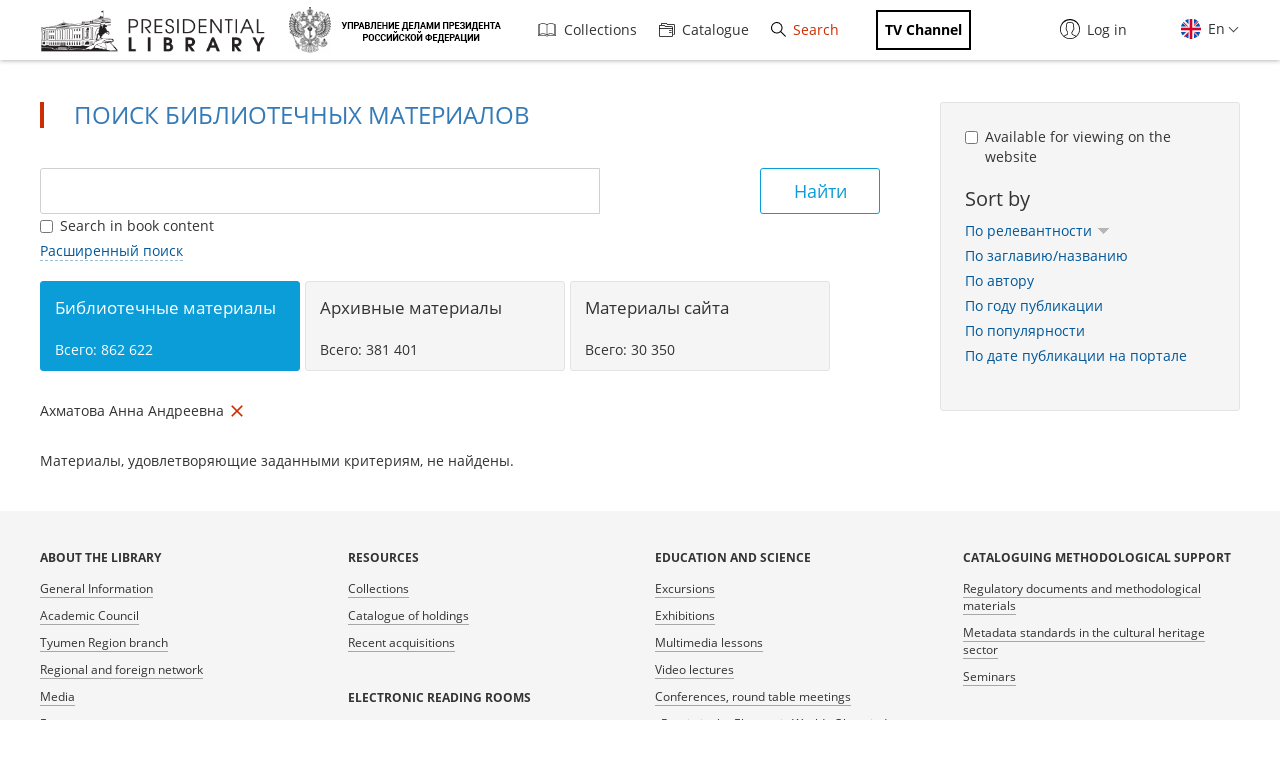

--- FILE ---
content_type: text/html; charset=utf-8
request_url: https://www.prlib.ru/en/search?f%5B0%5D=field_book_author%3A182891
body_size: 12635
content:
<!DOCTYPE html>
<html lang="en">
<head>
    <meta http-equiv="X-UA-Compatible" content="IE=edge">
    <meta name="viewport" content="width=device-width, initial-scale=1.0, maximum-scale=1.0, user-scalable=no" />
  <meta http-equiv="Content-Type" content="text/html; charset=utf-8" />
<link rel="shortcut icon" href="https://www.prlib.ru/sites/default/files/favicon_0.ico" type="image/vnd.microsoft.icon" />
<link rel="apple-touch-icon" href="/apple-touch-icon.png" sizes="180x180" />
<link rel="manifest" href="/site.webmanifest" />
<meta name="msapplication-TileColor" content="#da532c" />
<link rel="mask-icon" href="/safari-pinned-tab.svg" color="#5bbad5" />
<link rel="icon" type="image/png" sizes="32x32" href="/favicon-32x32.png" />
<link rel="icon" type="image/png" sizes="16x16" href="/favicon-16x16.png" />
<meta name="theme-color" content="#ffffff" />
<meta name="Copyright" content="https://www.grcc.ru" />
<link rel="canonical" href="https://www.prlib.ru/en/search" />
<link rel="shortlink" href="https://www.prlib.ru/en/search" />
<meta property="og:site_name" content="Presidential Library" />
<meta property="og:type" content="article" />
<meta property="og:url" content="https://www.prlib.ru/en/search" />
<meta property="og:title" content="Поиск библиотечных материалов" />
  <title>Поиск библиотечных материалов | Presidential Library</title>
  <link type="text/css" rel="stylesheet" href="https://www.prlib.ru/sites/default/files/css/css_lQaZfjVpwP_oGNqdtWCSpJT1EMqXdMiU84ekLLxQnc4.css" media="all" />
<link type="text/css" rel="stylesheet" href="https://www.prlib.ru/sites/default/files/css/css_DHcXHPYBSjIVaCQZEG4ZlpLkvslnFlBCnQUCzlbRBio.css" media="all" />
<link type="text/css" rel="stylesheet" href="https://www.prlib.ru/sites/default/files/css/css_hllV9uT6817V_V4sdngowF_1frCwzA_KM0Akeb5Akmo.css" media="all" />
<link type="text/css" rel="stylesheet" href="https://www.prlib.ru/sites/default/files/css/css_jZW0LpFRiY9RaeHJsQ99PmrHm2fiqqnToDE7E1clvls.css" media="all" />
<link type="text/css" rel="stylesheet" href="https://www.prlib.ru/sites/default/files/css/css_cQl9_yxq-c3jy7Wdnef6dRQsT_xS-tRxSxq4_kSJefM.css" media="all" />
  <script src="https://www.prlib.ru/sites/all/libraries/modernizr/modernizr-custom.js?t5cy3o"></script>
<script src="https://www.prlib.ru/sites/all/modules/contrib/jquery_update/replace/jquery/2.1/jquery.min.js?v=2.1.4"></script>
<script src="https://www.prlib.ru/misc/jquery.once.js?v=1.2"></script>
<script src="https://www.prlib.ru/misc/drupal.js?t5cy3o"></script>
<script src="https://www.prlib.ru/sites/all/modules/contrib/jquery_update/replace/ui/ui/minified/jquery.ui.core.min.js?v=1.10.2"></script>
<script src="https://www.prlib.ru/sites/all/modules/contrib/jquery_update/replace/ui/external/jquery.cookie.js?v=67fb34f6a866c40d0570"></script>
<script src="https://www.prlib.ru/sites/all/modules/contrib/jquery_update/replace/jquery.form/4/jquery.form.min.js?v=4.2.1"></script>
<script src="https://www.prlib.ru/sites/all/libraries/history.js/scripts/bundled/html4%2Bhtml5/jquery.history.js?t5cy3o"></script>
<script src="https://www.prlib.ru/misc/ajax.js?v=7.58"></script>
<script src="https://www.prlib.ru/sites/all/modules/contrib/jquery_update/js/jquery_update.js?v=0.0.1"></script>
<script src="https://www.prlib.ru/sites/all/modules/contrib/admin_menu/admin_devel/admin_devel.js?t5cy3o"></script>
<script src="https://www.prlib.ru/sites/all/modules/contrib/webform_steps/webform_steps.js?t5cy3o"></script>
<script src="https://www.prlib.ru/sites/all/modules/contrib/extlink/extlink.js?t5cy3o"></script>
<script src="https://www.prlib.ru/sites/all/libraries/colorbox/jquery.colorbox-min.js?t5cy3o"></script>
<script src="https://www.prlib.ru/sites/all/modules/contrib/colorbox/js/colorbox.js?t5cy3o"></script>
<script src="https://www.prlib.ru/sites/all/modules/contrib/colorbox/styles/default/colorbox_style.js?t5cy3o"></script>
<script src="https://www.prlib.ru/sites/all/themes/bootstrap/js/misc/_progress.js?v=7.58"></script>
<script src="https://www.prlib.ru/sites/all/modules/global/global_global/js/global_confirm.js?t5cy3o"></script>
<script src="https://www.prlib.ru/sites/all/modules/global/global_global/js/global_load_ajax.js?t5cy3o"></script>
<script src="https://www.prlib.ru/sites/all/modules/global/global_global/js/global_disable_ajax_error_alert.js?t5cy3o"></script>
<script src="https://www.prlib.ru/sites/all/modules/contrib/ctools/js/modal.js?t5cy3o"></script>
<script src="https://www.prlib.ru/sites/all/modules/contrib/modal_forms/js/modal_forms_popup.js?t5cy3o"></script>
<script src="https://www.prlib.ru/sites/all/modules/global/global_modal/js/override_modal_forms.js?t5cy3o"></script>
<script src="https://www.prlib.ru/sites/all/modules/global/global_modal/js/fix_close_modal.js?t5cy3o"></script>
<script src="https://www.prlib.ru/sites/all/modules/contrib/video/js/video.js?t5cy3o"></script>
<script src="https://www.prlib.ru/sites/all/libraries/jcarousel/dist/jquery.jcarousel.min.js?t5cy3o"></script>
<script src="https://www.prlib.ru/sites/all/libraries/handlebars/handlebars.js?t5cy3o"></script>
<script src="https://www.prlib.ru/sites/all/libraries/jquery-typeahead/dist/jquery.typeahead.min.js?t5cy3o"></script>
<script src="https://www.prlib.ru/sites/all/libraries/hoverintent/jquery.hoverIntent.js?t5cy3o"></script>
<script src="https://www.prlib.ru/sites/all/themes/prlib3/js/paginator.js?t5cy3o"></script>
<script src="https://www.prlib.ru/sites/all/modules/custom/prlib_search/js/jqb.js?t5cy3o"></script>
<script src="https://www.prlib.ru/sites/all/modules/custom/prlib_search/js/saved_query.js?t5cy3o"></script>
<script src="https://www.prlib.ru/sites/all/libraries/moment/moment-with-locales.js?t5cy3o"></script>
<script src="https://www.prlib.ru/sites/all/libraries/dot/doT.min.js?t5cy3o"></script>
<script src="https://www.prlib.ru/sites/all/libraries/extendext/jQuery.extendext.min.js?t5cy3o"></script>
<script src="https://www.prlib.ru/sites/all/libraries/query-builder/dist/js/query-builder.js?t5cy3o"></script>
<script src="https://www.prlib.ru/sites/all/libraries/query-builder/dist/i18n/query-builder.ru.js?t5cy3o"></script>
<script src="https://www.prlib.ru/sites/all/libraries/interact.js/interact.min.js?t5cy3o"></script>
<script src="https://www.prlib.ru/sites/all/libraries/uri/src/URI.min.js?t5cy3o"></script>
<script src="https://www.prlib.ru/sites/all/modules/contrib/antibot/js/antibot.js?t5cy3o"></script>
<script src="https://www.prlib.ru/sites/all/libraries/selectize/dist/js/standalone/selectize.min.js?t5cy3o"></script>
<script src="https://www.prlib.ru/sites/all/modules/custom/prlib_sug/js/sug.js?t5cy3o"></script>
<script src="https://www.prlib.ru/sites/all/modules/contrib/piwik/piwik.js?t5cy3o"></script>
<script src="https://www.prlib.ru/sites/all/modules/custom/prlib_search/js/search.js?t5cy3o"></script>
<script src="https://www.prlib.ru/sites/all/modules/custom/prlib_search/js/open-content-autosubmit.js?t5cy3o"></script>
<script src="https://www.prlib.ru/sites/all/modules/contrib/hybridauth/js/hybridauth.modal.js?t5cy3o"></script>
<script src="https://www.prlib.ru/sites/all/modules/custom/prlib_core/js/form.js?t5cy3o"></script>
<script src="https://www.prlib.ru/sites/all/modules/contrib/hybridauth/js/hybridauth.onclick.js?t5cy3o"></script>
<script src="https://www.prlib.ru/sites/all/modules/custom/prlib_account/plugins/content_types/prlib_login/js/prlib_login.js?t5cy3o"></script>
<script src="https://www.prlib.ru/sites/all/modules/contrib/ajax_facets/misc/ajax_facets.js?t5cy3o"></script>
<script src="https://www.prlib.ru/sites/all/modules/contrib/facetapi/facetapi.js?t5cy3o"></script>
<script src="https://www.prlib.ru/sites/all/themes/prlib3/bootstrap/js/affix.js?t5cy3o"></script>
<script src="https://www.prlib.ru/sites/all/themes/prlib3/bootstrap/js/alert.js?t5cy3o"></script>
<script src="https://www.prlib.ru/sites/all/themes/prlib3/bootstrap/js/button.js?t5cy3o"></script>
<script src="https://www.prlib.ru/sites/all/themes/prlib3/bootstrap/js/carousel.js?t5cy3o"></script>
<script src="https://www.prlib.ru/sites/all/themes/prlib3/bootstrap/js/collapse.js?t5cy3o"></script>
<script src="https://www.prlib.ru/sites/all/themes/prlib3/bootstrap/js/dropdown.js?t5cy3o"></script>
<script src="https://www.prlib.ru/sites/all/themes/prlib3/bootstrap/js/modal.js?t5cy3o"></script>
<script src="https://www.prlib.ru/sites/all/themes/prlib3/bootstrap/js/tooltip.js?t5cy3o"></script>
<script src="https://www.prlib.ru/sites/all/themes/prlib3/bootstrap/js/popover.js?t5cy3o"></script>
<script src="https://www.prlib.ru/sites/all/themes/prlib3/bootstrap/js/scrollspy.js?t5cy3o"></script>
<script src="https://www.prlib.ru/sites/all/themes/prlib3/bootstrap/js/tab.js?t5cy3o"></script>
<script src="https://www.prlib.ru/sites/all/themes/prlib3/bootstrap/js/transition.js?t5cy3o"></script>
<script src="https://www.prlib.ru/sites/all/themes/prlib3/js/jquery.columnizer.min.js?t5cy3o"></script>
<script src="https://www.prlib.ru/sites/all/themes/prlib3/js/init.js?t5cy3o"></script>
<script src="https://www.prlib.ru/sites/all/themes/prlib3/js/mobile.js?t5cy3o"></script>
<script src="https://www.prlib.ru/sites/all/themes/prlib3/js/greedyNav.js?t5cy3o"></script>
<script src="https://www.prlib.ru/sites/all/themes/bootstrap/js/modules/ctools/js/modal.js?t5cy3o"></script>
<script src="https://www.prlib.ru/sites/all/themes/bootstrap/js/misc/ajax.js?t5cy3o"></script>
<script>jQuery.extend(Drupal.settings, {"basePath":"\/","pathPrefix":"en\/","ajaxPageState":{"theme":"prlib3","theme_token":"By9_QAbPVM6n0R64_7g5iZr0ZBVeP7O0rq7Zh7HuClE","jquery_version":"2.1","js":{"0":1,"sites\/all\/themes\/bootstrap\/js\/bootstrap.js":1,"sites\/all\/libraries\/modernizr\/modernizr-custom.js":1,"sites\/all\/modules\/contrib\/jquery_update\/replace\/jquery\/2.1\/jquery.min.js":1,"misc\/jquery.once.js":1,"misc\/drupal.js":1,"sites\/all\/modules\/contrib\/jquery_update\/replace\/ui\/ui\/minified\/jquery.ui.core.min.js":1,"sites\/all\/modules\/contrib\/jquery_update\/replace\/ui\/external\/jquery.cookie.js":1,"sites\/all\/modules\/contrib\/jquery_update\/replace\/jquery.form\/4\/jquery.form.min.js":1,"sites\/all\/libraries\/history.js\/scripts\/bundled\/html4+html5\/jquery.history.js":1,"misc\/ajax.js":1,"sites\/all\/modules\/contrib\/jquery_update\/js\/jquery_update.js":1,"sites\/all\/modules\/contrib\/admin_menu\/admin_devel\/admin_devel.js":1,"sites\/all\/modules\/contrib\/webform_steps\/webform_steps.js":1,"sites\/all\/modules\/contrib\/extlink\/extlink.js":1,"sites\/all\/libraries\/colorbox\/jquery.colorbox-min.js":1,"sites\/all\/modules\/contrib\/colorbox\/js\/colorbox.js":1,"sites\/all\/modules\/contrib\/colorbox\/styles\/default\/colorbox_style.js":1,"sites\/all\/themes\/bootstrap\/js\/misc\/_progress.js":1,"sites\/all\/modules\/global\/global_global\/js\/global_confirm.js":1,"sites\/all\/modules\/global\/global_global\/js\/global_load_ajax.js":1,"sites\/all\/modules\/global\/global_global\/js\/global_disable_ajax_error_alert.js":1,"sites\/all\/modules\/contrib\/ctools\/js\/modal.js":1,"sites\/all\/modules\/contrib\/modal_forms\/js\/modal_forms_popup.js":1,"sites\/all\/modules\/global\/global_modal\/js\/override_modal_forms.js":1,"sites\/all\/modules\/global\/global_modal\/js\/fix_close_modal.js":1,"sites\/all\/modules\/contrib\/video\/js\/video.js":1,"sites\/all\/libraries\/jcarousel\/dist\/jquery.jcarousel.min.js":1,"sites\/all\/libraries\/handlebars\/handlebars.js":1,"sites\/all\/libraries\/jquery-typeahead\/dist\/jquery.typeahead.min.js":1,"sites\/all\/libraries\/hoverintent\/jquery.hoverIntent.js":1,"sites\/all\/themes\/prlib3\/js\/paginator.js":1,"sites\/all\/modules\/custom\/prlib_search\/js\/jqb.js":1,"sites\/all\/modules\/custom\/prlib_search\/js\/saved_query.js":1,"sites\/all\/libraries\/moment\/moment-with-locales.js":1,"sites\/all\/libraries\/dot\/doT.min.js":1,"sites\/all\/libraries\/extendext\/jQuery.extendext.min.js":1,"sites\/all\/libraries\/query-builder\/dist\/js\/query-builder.js":1,"sites\/all\/libraries\/query-builder\/dist\/i18n\/query-builder.ru.js":1,"sites\/all\/libraries\/interact.js\/interact.min.js":1,"sites\/all\/libraries\/uri\/src\/URI.min.js":1,"sites\/all\/modules\/contrib\/antibot\/js\/antibot.js":1,"sites\/all\/libraries\/selectize\/dist\/js\/standalone\/selectize.min.js":1,"sites\/all\/modules\/custom\/prlib_sug\/js\/sug.js":1,"sites\/all\/modules\/contrib\/piwik\/piwik.js":1,"sites\/all\/modules\/custom\/prlib_search\/js\/search.js":1,"sites\/all\/modules\/custom\/prlib_search\/js\/open-content-autosubmit.js":1,"sites\/all\/modules\/contrib\/hybridauth\/js\/hybridauth.modal.js":1,"sites\/all\/modules\/custom\/prlib_core\/js\/form.js":1,"sites\/all\/modules\/contrib\/hybridauth\/js\/hybridauth.onclick.js":1,"sites\/all\/modules\/custom\/prlib_account\/plugins\/content_types\/prlib_login\/js\/prlib_login.js":1,"sites\/all\/modules\/contrib\/ajax_facets\/misc\/ajax_facets.js":1,"sites\/all\/modules\/contrib\/facetapi\/facetapi.js":1,"sites\/all\/themes\/prlib3\/bootstrap\/js\/affix.js":1,"sites\/all\/themes\/prlib3\/bootstrap\/js\/alert.js":1,"sites\/all\/themes\/prlib3\/bootstrap\/js\/button.js":1,"sites\/all\/themes\/prlib3\/bootstrap\/js\/carousel.js":1,"sites\/all\/themes\/prlib3\/bootstrap\/js\/collapse.js":1,"sites\/all\/themes\/prlib3\/bootstrap\/js\/dropdown.js":1,"sites\/all\/themes\/prlib3\/bootstrap\/js\/modal.js":1,"sites\/all\/themes\/prlib3\/bootstrap\/js\/tooltip.js":1,"sites\/all\/themes\/prlib3\/bootstrap\/js\/popover.js":1,"sites\/all\/themes\/prlib3\/bootstrap\/js\/scrollspy.js":1,"sites\/all\/themes\/prlib3\/bootstrap\/js\/tab.js":1,"sites\/all\/themes\/prlib3\/bootstrap\/js\/transition.js":1,"sites\/all\/themes\/prlib3\/js\/jquery.columnizer.min.js":1,"sites\/all\/themes\/prlib3\/js\/init.js":1,"sites\/all\/themes\/prlib3\/js\/mobile.js":1,"sites\/all\/themes\/prlib3\/js\/greedyNav.js":1,"sites\/all\/themes\/bootstrap\/js\/modules\/ctools\/js\/modal.js":1,"sites\/all\/themes\/bootstrap\/js\/misc\/ajax.js":1},"css":{"modules\/system\/system.base.css":1,"misc\/ui\/jquery.ui.core.css":1,"misc\/ui\/jquery.ui.theme.css":1,"sites\/all\/modules\/contrib\/cache_consistent\/css\/cache_consistent.css":1,"sites\/all\/modules\/contrib\/counter\/counter.css":1,"sites\/all\/modules\/contrib\/date\/date_api\/date.css":1,"sites\/all\/modules\/contrib\/date\/date_popup\/themes\/datepicker.1.7.css":1,"modules\/field\/theme\/field.css":1,"sites\/all\/modules\/contrib\/field_hidden\/field_hidden.css":1,"sites\/all\/modules\/contrib\/geofield_ymap\/geofield_ymap.css":1,"modules\/node\/node.css":1,"sites\/all\/modules\/contrib\/office_hours\/office_hours.css":1,"sites\/all\/modules\/contrib\/relation_add\/relation_add.css":1,"sites\/all\/modules\/contrib\/visually_impaired_module\/css\/visually_impaired_module.css":1,"sites\/all\/modules\/contrib\/extlink\/extlink.css":1,"sites\/all\/modules\/contrib\/views\/css\/views.css":1,"sites\/all\/modules\/custom\/prlib_bookmarks\/css\/bookmarks.css":1,"sites\/all\/modules\/contrib\/colorbox\/styles\/default\/colorbox_style.css":1,"sites\/all\/modules\/contrib\/ctools\/css\/ctools.css":1,"sites\/all\/modules\/global\/global_global\/css\/hint.css":1,"sites\/all\/modules\/contrib\/ctools\/css\/modal.css":1,"sites\/all\/modules\/contrib\/modal_forms\/css\/modal_forms_popup.css":1,"sites\/all\/modules\/global\/global_modal\/css\/override_modal_forms_style.css":1,"sites\/all\/modules\/contrib\/panels\/css\/panels.css":1,"sites\/all\/modules\/contrib\/video\/css\/video.css":1,"sites\/all\/themes\/prlib3\/layouts\/prlib3_content_onecol\/prlib3_content_onecol.css":1,"sites\/all\/modules\/custom\/prlib_conference\/css\/prlib_conference.css":1,"sites\/all\/modules\/custom\/prlib_search\/css\/saved_query.css":1,"sites\/all\/modules\/custom\/prlib_search\/css\/extended.css":1,"sites\/all\/libraries\/selectize\/dist\/css\/selectize.default.css":1,"sites\/all\/modules\/custom\/prlib_reading_room\/css\/prlib_reading_room.css":1,"sites\/all\/themes\/prlib3\/layouts\/prlib3_search\/prlib3_search.css":1,"modules\/locale\/locale.css":1,"sites\/all\/libraries\/selectize\/dist\/css\/selectize.bootstrap3.css":1,"sites\/all\/modules\/contrib\/hybridauth\/css\/hybridauth.css":1,"sites\/all\/modules\/contrib\/hybridauth\/css\/hybridauth.modal.css":1,"sites\/all\/modules\/contrib\/hybridauth\/plugins\/icon_pack\/hybridauth_16\/hybridauth_16.css":1,"sites\/all\/modules\/custom\/prlib_account\/plugins\/content_types\/prlib_login\/css\/prlib_login.css":1,"sites\/all\/modules\/contrib\/facetapi\/facetapi.css":1,"sites\/all\/modules\/contrib\/ajax_facets\/misc\/ajax_facets.css":1,"sites\/all\/libraries\/fontawesome\/css\/font-awesome.css":1,"sites\/all\/themes\/prlib3\/js\/revolution\/css\/settings.css":1,"sites\/all\/themes\/prlib3\/js\/revolution\/css\/layers.css":1,"sites\/all\/themes\/prlib3\/js\/revolution\/css\/navigation.css":1,"sites\/all\/themes\/prlib3\/css\/style.css":1,"sites\/all\/themes\/prlib3\/css\/fix.css":1,"sites\/all\/themes\/prlib3\/css\/adaptive.css":1,"sites\/all\/themes\/prlib3\/css\/custom.css":1}},"colorbox":{"opacity":"0.85","current":"{current} of {total}","previous":"\u00ab Prev","next":"Next \u00bb","close":"Close","maxWidth":"98%","maxHeight":"98%","fixed":true,"mobiledetect":true,"mobiledevicewidth":"480px"},"CToolsModal":{"loadingText":"Loading...","closeText":"Close Window","closeImage":"\u003Cimg src=\u0022https:\/\/www.prlib.ru\/sites\/all\/modules\/contrib\/ctools\/images\/icon-close-window.png\u0022 alt=\u0022Close window\u0022 title=\u0022Close window\u0022 \/\u003E","throbber":"\u003Cimg src=\u0022https:\/\/www.prlib.ru\/sites\/all\/modules\/contrib\/ctools\/images\/throbber.gif\u0022 alt=\u0022Loading\u0022 title=\u0022Loading...\u0022 \/\u003E"},"modal-popup-small":{"modalSize":{"type":"fixed","width":300,"height":300},"modalOptions":{"opacity":0.85,"background":"#000"},"animation":"fadeIn","modalTheme":"ModalFormsPopup","throbber":"\u003Cimg src=\u0022https:\/\/www.prlib.ru\/sites\/all\/modules\/contrib\/modal_forms\/images\/loading_animation.gif\u0022 alt=\u0022Loading...\u0022 title=\u0022Loading\u0022 \/\u003E","closeText":"Close"},"modal-popup-medium":{"modalSize":{"type":"fixed","width":550,"height":450},"modalOptions":{"opacity":0.85,"background":"#000"},"animation":"fadeIn","modalTheme":"ModalFormsPopup","throbber":"\u003Cimg src=\u0022https:\/\/www.prlib.ru\/sites\/all\/modules\/contrib\/modal_forms\/images\/loading_animation.gif\u0022 alt=\u0022Loading...\u0022 title=\u0022Loading\u0022 \/\u003E","closeText":"Close"},"modal-popup-large":{"modalSize":{"type":"scale","width":0.8,"height":0.8},"modalOptions":{"opacity":0.85,"background":"#000"},"animation":"fadeIn","modalTheme":"ModalFormsPopup","throbber":"\u003Cimg src=\u0022https:\/\/www.prlib.ru\/sites\/all\/modules\/contrib\/modal_forms\/images\/loading_animation.gif\u0022 alt=\u0022Loading...\u0022 title=\u0022Loading\u0022 \/\u003E","closeText":"Close"},"antibot":{"forms":{"views-exposed-form-search-panel-pane-1":{"action":"\/en\/search","key":"153e77890b2f6e71c651c76cce9bb9f6"}}},"urlIsAjaxTrusted":{"\/en\/search":true,"\/en\/search?f%5B0%5D=field_book_author%3A182891":true},"facetapi":{"view_args":{"search:panel_pane_1":[]},"exposed_input":{"search:panel_pane_1":{"key":"","f[0]":"field_book_author:182891","type":"","query":"","content":0,"antibot_key":""}},"view_path":{"search:panel_pane_1":"search"},"view_dom_id":{"search:panel_pane_1":"319869385062e8255b7932da133521e8"},"defaultQuery":["field_book_author:182891"],"searchUrl":"\/en\/search","index_id":"book","views":[{"view_name":"search","view_display_id":"panel_pane_1"}],"facet_field":"field_book_author","applyPath":"\/en\/search?f%5B0%5D=field_book_author%3A182891","isHistoryJsExists":true,"facets":[{"limit":"0","id":"facetapi-facet-search-apibook-block-field-book-author","searcher":"search_api@book","realmName":"block","facetName":"field_book_author","queryType":null,"widget":"facetapi_ajax_checkboxes","showMoreText":"\u041f\u043e\u043a\u0430\u0437\u0430\u0442\u044c \u0431\u043e\u043b\u044c\u0448\u0435","showFewerText":"\u041f\u043e\u043a\u0430\u0437\u0430\u0442\u044c \u043c\u0435\u043d\u044c\u0448\u0435","makeCheckboxes":1,"haveActiveSelection":true,"activeItems":["field_book_author:\u0410\u0445\u043c\u0430\u0442\u043e\u0432\u0430 \u0410\u043d\u043d\u0430 \u0410\u043d\u0434\u0440\u0435\u0435\u0432\u043d\u0430"],"resetPath":"\/en\/search","limit_active_items":0}]},"better_exposed_filters":{"views":{"search":{"displays":{"panel_pane_1":{"filters":{"key":{"required":false}}}}}}},"jqb":{"filters":[{"id":"sf_au_en","label":"\u0410\u0432\u0442\u043e\u0440","type":"string","operators":["equal","not_equal","is_empty","is_not_empty","contains","not_contains"],"prlib_data":{"code":"au","autocomplete":true},"input":"text"},{"id":"sf_bl_na","label":"\u0412\u0438\u0434 \u043c\u0430\u0442\u0435\u0440\u0438\u0430\u043b\u0430","type":"string","operators":["equal","not_equal","is_empty","is_not_empty"],"prlib_data":{"code":"bl","autocomplete":false},"input":"select","values":["\u0410\u0443\u0434\u0438\u043e","\u0412\u0438\u0434\u0435\u043e","\u0418\u0437\u043e\u0431\u0440\u0430\u0436\u0435\u043d\u0438\u0435, \u0444\u043e\u0442\u043e\u0433\u0440\u0430\u0444\u0438\u0438 \u0438 \u0442.\u043f.","\u041a\u0430\u0440\u0442\u044b","\u041d\u043e\u0442\u044b","\u0420\u0443\u043a\u043e\u043f\u0438\u0441\u0438","\u0422\u0435\u043a\u0441\u0442\u043e\u0432\u044b\u0435 \u043c\u0430\u0442\u0435\u0440\u0438\u0430\u043b\u044b"]},{"id":"sf_ft","label":"\u0412\u0441\u0435 \u043f\u043e\u043b\u044f","type":"string","operators":["equal","not_equal","is_empty","is_not_empty","contains","not_contains"],"prlib_data":{"code":"ft","autocomplete":false},"input":"text"},{"id":"sf_fcd_na","label":"\u0412\u0438\u0434 \u0444\u043e\u043d\u0434\u0430","type":"string","operators":["in","not_in","is_empty","is_not_empty"],"prlib_data":{"code":"fcd","autocomplete":false},"input":"checkbox","values":["\u0424\u043e\u043d\u0434\u044b \u043e\u0440\u0433\u0430\u043d\u0438\u0437\u0430\u0446\u0438\u0439","\u041b\u0438\u0447\u043d\u044b\u0435 \u0444\u043e\u043d\u0434\u044b","\u0424\u043e\u043d\u0434\u044b \u0441\u0435\u043c\u0435\u0439 \u0438 \u0440\u043e\u0434\u043e\u0432"]},{"id":"sf_hl","label":"\u0412\u043b\u0430\u0434\u0435\u043b\u0435\u0446","type":"string","operators":["equal","not_equal","is_empty","is_not_empty","contains","not_contains"],"prlib_data":{"code":"hl","autocomplete":true},"input":"text"},{"id":"sf_py_na","label":"\u0413\u043e\u0434 \u043f\u0443\u0431\u043b\u0438\u043a\u0430\u0446\u0438\u0438","type":"integer","operators":["equal","not_equal","less","less_or_equal","greater","greater_or_equal","between","not_between","is_empty","is_not_empty"],"prlib_data":{"code":"py","autocomplete":false},"input":"text"},{"id":"sf_ti","label":"\u0417\u0430\u0433\u043b\u0430\u0432\u0438\u0435 \/ \u043d\u0430\u0437\u0432\u0430\u043d\u0438\u0435","type":"string","operators":["equal","not_equal","is_empty","is_not_empty","contains","not_contains"],"prlib_data":{"code":"ti","autocomplete":true},"input":"text"},{"id":"sf_pu","label":"\u0418\u0437\u0434\u0430\u0442\u0435\u043b\u044c\u0441\u0442\u0432\u043e","type":"string","operators":["equal","not_equal","is_empty","is_not_empty","contains","not_contains"],"prlib_data":{"code":"pu","autocomplete":true},"input":"text"},{"id":"sf_bb_ng","label":"\u0418\u043d\u0434\u0435\u043a\u0441 \u0411\u0411\u041a","type":"string","operators":["equal","not_equal","is_empty","is_not_empty","contains","not_contains"],"prlib_data":{"code":"bb","autocomplete":true},"input":"text"},{"id":"sf_sr","label":"\u0418\u0441\u0442\u043e\u0447\u043d\u0438\u043a \u0437\u0430\u043f\u0438\u0441\u0438","type":"string","operators":["equal","not_equal","is_empty","is_not_empty","contains","not_contains"],"prlib_data":{"code":"sr","autocomplete":true},"input":"text"},{"id":"sf_sp_en","label":"\u041a\u043e\u0434 \u0441\u043f\u0435\u0446\u0438\u0430\u043b\u044c\u043d\u043e\u0441\u0442\u0438","type":"string","operators":["equal","not_equal","is_empty","is_not_empty","contains","not_contains"],"prlib_data":{"code":"sp","autocomplete":true},"input":"text"},{"id":"sf_cl","label":"\u041a\u043e\u043b\u043b\u0435\u043a\u0446\u0438\u044f","type":"string","operators":["equal","not_equal","is_empty","is_not_empty","contains","not_contains"],"prlib_data":{"code":"cl","autocomplete":true},"input":"text"},{"id":"sf_rd_na","label":"\u041a\u0440\u0430\u0439\u043d\u0438\u0435 \u0434\u0430\u0442\u044b","type":"integer","operators":["equal","not_equal","less","less_or_equal","greater","greater_or_equal","between","not_between","is_empty","is_not_empty"],"prlib_data":{"code":"rd","autocomplete":false},"input":"text"},{"id":"sf_pp","label":"\u041c\u0435\u0441\u0442\u043e \u0438\u0437\u0434\u0430\u043d\u0438\u044f","type":"string","operators":["equal","not_equal","is_empty","is_not_empty","contains","not_contains"],"prlib_data":{"code":"pp","autocomplete":true},"input":"text"},{"id":"sf_pf","label":"\u041c\u0435\u0441\u0442\u043e \u0445\u0440\u0430\u043d\u0435\u043d\u0438\u044f \u043e\u0440\u0438\u0433\u0438\u043d\u0430\u043b\u0430","type":"string","operators":["equal","not_equal","is_empty","is_not_empty","contains","not_contains"],"prlib_data":{"code":"pf","autocomplete":true},"input":"text"},{"id":"sf_ca","label":"\u041e\u0440\u0433\u0430\u043d\u0438\u0437\u0430\u0446\u0438\u044f","type":"string","operators":["equal","not_equal","is_empty","is_not_empty","contains","not_contains"],"prlib_data":{"code":"ca","autocomplete":true},"input":"text"},{"id":"sf_ps_na","label":"\u041f\u0435\u0440\u0441\u043e\u043d\u0430\u043b\u0438\u044f (\u043b\u0438\u0446\u043e, \u043e\u0440\u0433\u0430\u043d\u0438\u0437\u0430\u0446\u0438\u044f)","type":"string","operators":["equal","not_equal","is_empty","is_not_empty","contains","not_contains"],"prlib_data":{"code":"ps","autocomplete":false},"input":"text"},{"id":"sf_sh","label":"\u041f\u0440\u0435\u0434\u043c\u0435\u0442 \/ \u0442\u0435\u043c\u0430","type":"string","operators":["equal","not_equal","is_empty","is_not_empty","contains","not_contains"],"prlib_data":{"code":"sh","autocomplete":true},"input":"text"},{"id":"sf_se_en","label":"\u0421\u0435\u0440\u0438\u044f","type":"string","operators":["equal","not_equal","is_empty","is_not_empty","contains","not_contains"],"prlib_data":{"code":"se","autocomplete":true},"input":"text"},{"id":"sf_co_na","label":"\u0421\u0442\u0440\u0430\u043d\u0430","type":"string","operators":["equal","not_equal","is_empty","is_not_empty"],"prlib_data":{"code":"co","autocomplete":false},"input":"select","values":["\u0410\u0432\u0441\u0442\u0440\u0438\u044f","\u0410\u0437\u0435\u0440\u0431\u0430\u0439\u0434\u0436\u0430\u043d","\u0410\u0440\u043c\u0435\u043d\u0438\u044f","\u0410\u0444\u0433\u0430\u043d\u0438\u0441\u0442\u0430\u043d","\u0411\u0435\u043b\u043e\u0440\u0443\u0441\u0441\u0438\u044f","\u0411\u043e\u043b\u0433\u0430\u0440\u0438\u044f","\u0412\u0435\u043b\u0438\u043a\u043e\u0431\u0440\u0438\u0442\u0430\u043d\u0438\u044f","\u0412\u0435\u043d\u0433\u0440\u0438\u044f","\u0412\u044c\u0435\u0442\u043d\u0430\u043c","\u0413\u0435\u0440\u043c\u0430\u043d\u0438\u044f","\u0413\u0440\u0435\u0446\u0438\u044f","\u0413\u0440\u0443\u0437\u0438\u044f","\u0414\u0430\u043d\u0438\u044f","\u0418\u0441\u043f\u0430\u043d\u0438\u044f","\u0418\u0442\u0430\u043b\u0438\u044f","\u041a\u041d\u0414\u0420","\u041a\u0430\u0437\u0430\u0445\u0441\u0442\u0430\u043d","\u041a\u0438\u0440\u0433\u0438\u0437\u0438\u044f","\u041a\u0438\u0442\u0430\u0439","\u041a\u0443\u0431\u0430","\u041b\u0430\u0442\u0432\u0438\u044f","\u041b\u0438\u0442\u0432\u0430","\u041c\u0435\u043a\u0441\u0438\u043a\u0430","\u041c\u043e\u043d\u0433\u043e\u043b\u0438\u044f","\u041d\u0438\u0434\u0435\u0440\u043b\u0430\u0434\u044b","\u041f\u043e\u043b\u044c\u0448\u0430","\u0420\u043e\u0441\u0441\u0438\u044f","\u0420\u0443\u043c\u044b\u043d\u0438\u044f","\u0421\u0428\u0410","\u0422\u0430\u0434\u0436\u0438\u043a\u0438\u0441\u0442\u0430\u043d","\u0422\u0443\u0440\u043a\u043c\u0435\u043d\u0438\u044f","\u0422\u0443\u0440\u0446\u0438\u044f","\u0423\u0437\u0431\u0435\u043a\u0438\u0441\u0442\u0430\u043d","\u0423\u043a\u0440\u0430\u0438\u043d\u0430","\u0424\u0438\u043d\u043b\u044f\u043d\u0434\u0438\u044f","\u0424\u0440\u0430\u043d\u0446\u0438\u044f","\u0427\u0435\u0445\u0438\u044f","\u0428\u0432\u0435\u0439\u0446\u0430\u0440\u0438\u044f","\u0428\u0432\u0435\u0446\u0438\u044f","\u042d\u0441\u0442\u043e\u043d\u0438\u044f","\u042e\u0436\u043d\u0430\u044f \u041a\u043e\u0440\u0435\u044f","\u042f\u043f\u043e\u043d\u0438\u044f"]},{"id":"sf_fc","label":"\u0424\u043e\u043d\u0434\u043e\u043e\u0431\u0440\u0430\u0437\u043e\u0432\u0430\u0442\u0435\u043b\u044c","type":"string","operators":["equal","not_equal","is_empty","is_not_empty","contains","not_contains"],"prlib_data":{"code":"fc","autocomplete":true},"input":"text"},{"id":"sf_dn_en","label":"\u0428\u0438\u0444\u0440 \u0445\u0440\u0430\u043d\u0435\u043d\u0438\u044f \/ \u2116 \u0444\u043e\u043d\u0434\u0430, \u043e\u043f\u0438\u0441\u0438, \u0434\u0435\u043b\u0430","type":"string","operators":["equal","not_equal","is_empty","is_not_empty","contains","not_contains"],"prlib_data":{"code":"dn","autocomplete":true},"input":"text"},{"id":"sf_la_na","label":"\u042f\u0437\u044b\u043a","type":"string","operators":["equal","not_equal","is_empty","is_not_empty"],"prlib_data":{"code":"la","autocomplete":false},"input":"select","values":["\u0410\u0431\u0445\u0430\u0437\u0441\u043a\u0438\u0439","\u0410\u0437\u0435\u0440\u0431\u0430\u0439\u0434\u0436\u0430\u043d\u0441\u043a\u0438\u0439","\u0410\u043d\u0433\u043b\u0438\u0439\u0441\u043a\u0438\u0439","\u0410\u0440\u0430\u0431\u0441\u043a\u0438\u0439","\u0410\u0440\u043c\u044f\u043d\u0441\u043a\u0438\u0439","\u0411\u0435\u043b\u043e\u0440\u0443\u0441\u0441\u043a\u0438\u0439","\u0411\u043e\u043b\u0433\u0430\u0440\u0441\u043a\u0438\u0439","\u0411\u0443\u0440\u044f\u0442\u0441\u043a\u0438\u0439","\u0412\u0435\u043d\u0433\u0435\u0440\u0441\u043a\u0438\u0439","\u0412\u044c\u0435\u0442\u043d\u0430\u043c\u0441\u043a\u0438\u0439","\u0413\u0440\u0435\u0447\u0435\u0441\u043a\u0438\u0439","\u0413\u0440\u0443\u0437\u0438\u043d\u0441\u043a\u0438\u0439","\u0414\u0430\u0442\u0441\u043a\u0438\u0439","\u0414\u0440\u0435\u0432\u043d\u0435\u0433\u0440\u0435\u0447\u0435\u0441\u043a\u0438\u0439","\u0415\u0432\u0440\u0435\u0439\u0441\u043a\u043e-\u043f\u0435\u0440\u0441\u0438\u0434\u0441\u043a\u0438\u0439","\u0418\u0432\u0440\u0438\u0442","\u0418\u0434\u0438\u0448","\u0418\u0442\u0430\u043b\u044c\u044f\u043d\u0441\u043a\u0438\u0439","\u041a\u0430\u0437\u0430\u0445\u0441\u043a\u0438\u0439","\u041a\u0430\u043b\u043c\u044b\u0446\u043a\u0438\u0439","\u041a\u0430\u0440\u0435\u043b\u044c\u0441\u043a\u0438\u0439","\u041a\u0430\u0441\u0442\u0438\u043b\u044c\u0441\u043a\u0438\u0439 \u0438\u0441\u043f\u0430\u043d\u0441\u043a\u0438\u0439","\u041a\u0430\u0448\u043c\u0438\u0440\u0438","\u041a\u0438\u0440\u0433\u0438\u0437\u0441\u043a\u0438\u0439","\u041a\u0438\u0442\u0430\u0439\u0441\u043a\u0438\u0439","\u041a\u043e\u043c\u0438","\u041a\u043e\u0440\u0435\u0439\u0441\u043a\u0438\u0439","\u041b\u0430\u0442\u0438\u043d\u0441\u043a\u0438\u0439","\u041b\u0430\u0442\u044b\u0448\u0441\u043a\u0438\u0439","\u041b\u0438\u0442\u043e\u0432\u0441\u043a\u0438\u0439","\u041c\u043e\u043b\u0434\u0430\u0432\u0441\u043a\u0438\u0439","\u041c\u043e\u043d\u0433\u043e\u043b\u044c\u0441\u043a\u0438\u0439","\u041d\u0435 \u043e\u043f\u0440\u0435\u0434\u0435\u043b\u0435\u043d\u043e","\u041d\u0435\u043c\u0435\u0446\u043a\u0438\u0439","\u041d\u0435\u043d\u0435\u0446\u043a\u0438\u0439","\u041d\u0435\u043f\u0430\u043b\u044c\u0441\u043a\u0438\u0439","\u041d\u0435\u0442 \u044f\u0437\u044b\u043a\u043e\u0432\u043e\u0433\u043e \u043c\u0430\u0442\u0435\u0440\u0438\u0430\u043b\u0430","\u041d\u0438\u0434\u0435\u0440\u043b\u0430\u043d\u0434\u0441\u043a\u0438\u0439, \u0441\u0440\u0435\u0434\u043d\u0435\u0432\u0435\u043a\u043e\u0432\u044b\u0439","\u041d\u0438\u0434\u0435\u0440\u043b\u0430\u043d\u0434\u0441\u043a\u0438\u0439; \u0424\u043b\u0430\u043c\u0430\u043d\u0434\u0441\u043a\u0438\u0439","\u041d\u043e\u0440\u0432\u0435\u0436\u0441\u043a\u0438\u0439","\u041f\u0430\u043d\u0434\u0436\u0430\u0431\u0438","\u041f\u0435\u0440\u0441\u0438\u0434\u0441\u043a\u0438\u0439","\u041f\u043e\u043b\u044c\u0441\u043a\u0438\u0439","\u041f\u043e\u0440\u0442\u0443\u0433\u0430\u043b\u044c\u0441\u043a\u0438\u0439","\u041f\u0443\u0448\u0442\u0443","\u0420\u0430\u0437\u043d\u044b\u0445 \u0441\u0435\u043c\u0435\u0439 \u044f\u0437\u044b\u043a\u0438","\u0420\u0443\u043c\u044b\u043d\u0441\u043a\u0438\u0439","\u0420\u0443\u0441\u0441\u043a\u0438\u0439","\u0421\u0435\u0440\u0431\u0441\u043a\u0438\u0439","\u0421\u043b\u0430\u0432\u044f\u043d\u0441\u043a\u0438\u0435","\u0421\u043b\u043e\u0432\u0430\u0446\u043a\u0438\u0439","\u0422\u0430\u0434\u0436\u0438\u043a\u0441\u043a\u0438\u0439","\u0422\u0430\u0442\u0430\u0440\u0441\u043a\u0438\u0439","\u0422\u0443\u0440\u0435\u0446\u043a\u0438\u0439","\u0422\u0443\u0440\u043a\u043c\u0435\u043d\u0441\u043a\u0438\u0439","\u0423\u0437\u0431\u0435\u043a\u0441\u043a\u0438\u0439","\u0423\u043a\u0440\u0430\u0438\u043d\u0441\u043a\u0438\u0439","\u0424\u0438\u043d\u043d\u043e-\u0443\u0433\u043e\u0440\u0441\u0438\u043a\u0435","\u0424\u0438\u043d\u0441\u043a\u0438\u0439","\u0424\u0440\u0430\u043d\u0446\u0443\u0437\u0441\u043a\u0438\u0439","\u0426\u0435\u0440\u043a\u043e\u0432\u043d\u043e\u0441\u043b\u0430\u0432\u044f\u043d\u0441\u043a\u0438\u0439; \u0421\u0442\u0430\u0440\u043e\u0441\u043b\u0430\u0432\u044f\u043d\u0441\u043a\u0438\u0439","\u0427\u0435\u0447\u0435\u043d\u0441\u043a\u0438\u0439","\u0427\u0435\u0448\u0441\u043a\u0438\u0439","\u0427\u0443\u0432\u0430\u0448\u0441\u043a\u0438\u0439","\u0428\u0432\u0435\u0434\u0441\u043a\u0438\u0439","\u0428\u0443\u043c\u0435\u0440\u0441\u043a\u0438\u0439","\u042d\u0441\u043a\u0438\u043c\u043e\u0441\u0441\u043a\u0438\u0439","\u042d\u0441\u043f\u0435\u0440\u0430\u043d\u0442\u043e","\u042d\u0441\u0442\u043e\u043d\u0441\u043a\u0438\u0439","\u042f\u043f\u043e\u043d\u0441\u043a\u0438\u0439"]},{"id":"sf_sb_en","label":"ISBN","type":"string","operators":["equal","not_equal","is_empty","is_not_empty","contains","not_contains"],"prlib_data":{"code":"sb","autocomplete":true},"input":"text"},{"id":"sf_ss_en","label":"ISSN","type":"string","operators":["equal","not_equal","is_empty","is_not_empty","contains","not_contains"],"prlib_data":{"code":"ss","autocomplete":true},"input":"text"}],"select_placeholder":"\u0412\u044b\u0431\u0435\u0440\u0438\u0442\u0435 \u043f\u043e\u043b\u0435","allow_empty":true,"allow_groups":false},"extlink":{"extTarget":0,"extClass":0,"extLabel":"(link is external)","extImgClass":0,"extSubdomains":1,"extExclude":"","extInclude":"","extCssExclude":"","extCssExplicit":"","extAlert":0,"extAlertText":"This link will take you to an external web site.","mailtoClass":0,"mailtoLabel":"(link sends e-mail)"},"piwik":{"trackMailto":1,"trackColorbox":1},"bootstrap":{"anchorsFix":"0","anchorsSmoothScrolling":"0","formHasError":1,"popoverEnabled":0,"popoverOptions":{"animation":1,"html":0,"placement":"right","selector":"","trigger":"click","triggerAutoclose":1,"title":"","content":"","delay":0,"container":"body"},"tooltipEnabled":0,"tooltipOptions":{"animation":1,"html":0,"placement":"auto left","selector":"","trigger":"hover focus","delay":0,"container":"body"}}});</script>
  <!--[if lte IE 9]>
    <script src="/sites/all/themes/prlib3/js/html5shiv.js"></script>
    <script src="/sites/all/themes/prlib3/js/respond.min.js"></script>
    <link type="text/css" rel="stylesheet" href="/sites/all/themes/prlib3/css/ie.css" media="all" />
  <![endif]-->
</head>
<body class="html not-front not-logged-in no-sidebars page-search  layout-search i18n-en" >
    <header id="header">
  <div id="header-1">
        <div class="container">
      <div id="header-1-cols" class="cols">
        <div class="col-1">
          <div class="panel-pane pane-block pane-block-25"  id="pane-logo" >
  
      
  
  <div class="pane-content">
    <div id="site-name" class="logo-block">
  <a class="logo-block__item logo-block__item-logo" href="/en"
    title="Front page">
    <img src="/sites/all/themes/prlib3/img/logo/prlib_logo_en.png"
      title="Управление делами Президента Российской Федерации" alt="Front page"></a>
  <a class="logo-block__item logo-block__item-prlogo" href="https://udprf.ru/" target="_blank">
    <img src="/sites/default/files/u533/logo_upd_bw.png" title="Управление делами Президента Российской Федерации"
      alt="УДП РФ" rel="nofollow"></a>
</div>  </div>

  
  </div>
        </div>
          <div class="mobile-menu">
              <div class="col-2">
                    <nav class="panel-pane pane-block pane-menu-block-1"   id="nav-main">

    
          <h2 class="pane-title sr-only">Главная навигация</h2>    
    
          <div class="pane-content"><ul><li class="first leaf has-children menu-mlid-501"><a href="/en/collections" title=""><i class="fa fa-book" aria-hidden="true"></i>Collections</a></li>
<li class="leaf menu-mlid-502"><a href="/en/catalog" title=""><i class="fa fa-sitemap" aria-hidden="true"></i>Catalogue</a></li>
<li class="leaf active-trail active menu-mlid-2368 prlib-search-form-link active"><a href="/en/search" title="" class="active-trail active"><i class="fa fa-search" aria-hidden="true"></i>Search</a></li>
<li class="last leaf menu-mlid-9665"><a href="/en/tv" title=""><i class="fa fa-tv" aria-hidden="true"></i><span class="tv_chanel">TV Channel</span></a></li>
</ul></div>    
    
    
  </nav>
              </div>
              <div class="col-3 flexed">
                  <div class="panel-pane pane-block pane-locale-language"  >
  
      
  
  <div class="pane-content">
    <ul class="language-switcher-locale-url"><li class="en first active"><a href="/en/search?f%5B0%5D=field_book_author%3A182891" class="language-link active" xml:lang="en"><img class="language-icon" src="https://www.prlib.ru/sites/all/modules/contrib/languageicons/flags/en.png" width="18" height="12" alt="En" title="En" /> En</a></li>
<li class="ru last"><a href="/search?f%5B0%5D=field_book_author%3A182891" class="language-link" xml:lang="ru"><img class="language-icon" src="https://www.prlib.ru/sites/all/modules/contrib/languageicons/flags/ru.png" width="18" height="12" alt="Ru" title="Ru" /> Ru</a></li>
</ul>  </div>

  
  </div>
<div class="panel-pane pane-prlib-login"  >
  
      
  
  <div class="pane-content">
    <div><div class="prlib-login" id="prlib-log-in"><span class="icon glyphicon glyphicon-lock" aria-hidden="true"></span>Log in</div></div>
<div><form action="/en/search?f%5B0%5D=field_book_author%3A182891" method="post" id="user-login" accept-charset="UTF-8"><div><button type="button" class="close" id="prlib-log-in-close" aria-label="Close"><span aria-hidden="true">&times;</span></button><div class="form-item form-item-name form-type-textfield form-group"> <label class="control-label" for="edit-name">Login name / E-mail <span class="form-required" title="This field is required.">*</span></label>
<input class="form-control form-text required" type="text" id="edit-name" name="name" value="" size="60" maxlength="60" /><div class="help-block">Enter your e-mail address or username.</div></div><div class="form-item form-item-pass form-type-password form-group"> <label class="control-label" for="edit-pass">Password <span class="form-required" title="This field is required.">*</span></label>
<input class="form-control form-text required" type="password" id="edit-pass" name="pass" size="60" maxlength="128" /><div class="help-block">Enter the password that accompanies your e-mail.</div></div><input type="hidden" name="form_build_id" value="form-BbpzhxsqpKW33I81YjVs5SqlaL_zYgLNZP1gHODvkqM" />
<input type="hidden" name="form_id" value="user_login" />
<div class="form-actions form-wrapper form-group" id="edit-actions"><button type="submit" id="edit-submit--2" name="op" value="Log in" class="btn btn-default form-submit">Log in</button>
</div><div class="hybridauth-widget-wrapper"><h3>Or log in with...</h3><ul class="hybridauth-widget"><li><a href="/en/hybridauth/window/Vkontakte?destination=search%3Ff%255B0%255D%3Dfield_book_author%253A182891&amp;destination_error=search%3Ff%255B0%255D%3Dfield_book_author%253A182891" title="VKontakte" class="hybridauth-widget-provider hybridauth-onclick-popup" rel="nofollow" data-hybridauth-provider="Vkontakte" data-hybridauth-url="/en/hybridauth/window/Vkontakte?destination=search%3Ff%255B0%255D%3Dfield_book_author%253A182891&amp;destination_error=search%3Ff%255B0%255D%3Dfield_book_author%253A182891" data-ajax="false" data-hybridauth-width="800" data-hybridauth-height="500"><span class="hybridauth-icon vkontakte hybridauth-icon-hybridauth-16 hybridauth-vkontakte hybridauth-vkontakte-hybridauth-16" title="VKontakte"></span></a></li>
</ul></div><div class="user-login-btn-wrapper"><a href="/en/user/register" title="Create a new user account.">Create new account</a><a href="/en/user/password" title="Request new password via e-mail.">Request new password</a></div></div></form></div>  </div>

  
  </div>
              </div>
          </div>
          <div class="burger-menu"></div>
      </div>
    </div>
  </div>
  </header>
<div class="container">
  <div class="row">
    <div class="col-xs-8 col-content">
              <div id="content-header">
          <div class="panel-pane pane-page-title"  >
  
      
  
  <div class="pane-content">
    <h1 class="page-title">Поиск библиотечных материалов</h1>
  </div>

  
  </div>
        </div>
            <main id="content">
        <div class="panel-pane pane-pane-messages"  >
  
      
  
  <div class="pane-content">
    <span></span>
  </div>

  
  </div>
  <section class="panel-pane pane-page-content pane-search-results-main"   id="pane-search-results-main">

    
          <h2 class="pane-title sr-only">Результаты поиска</h2>    
    
          <div class="pane-content"><div class="panel-pane pane-views-panes pane-search-panel-pane-1"  >
  
      
  
  <div class="pane-content">
    <div class="view view-search view-id-search view-display-id-panel_pane_1 view-dom-id-319869385062e8255b7932da133521e8">
  <div class="search-form-wrapper">
    <noscript>
  <style>form.antibot { display: none !important; }</style>
  <div class="antibot-no-js antibot-message antibot-message-warning messages warning">
    You must have JavaScript enabled to use this form.  </div>
</noscript>
<form class="search-form prlib-typeahead-mega antibot" data-antibot-action="/en/search" action="/antibot" method="get" id="views-exposed-form-search-panel-pane-1" accept-charset="UTF-8"><div><div class="cols">
  <div class="col-1">
    <div class="form-item form-item-key form-type-textfield form-group"><input autocomplete="off" class="form-control form-text" type="text" id="edit-key" name="key" value="" size="30" maxlength="128" /></div>    <div class="form-item form-item-content form-type-checkbox checkbox"> <label class="control-label" for="edit-content"><input type="checkbox" id="edit-content" name="content" value="1" class="form-checkbox" />Search in book content</label>
</div>  </div>
  <div class="col-2">
    <button type="submit" id="edit-submit-search" name="" value="Найти" class="btn btn-default form-submit">Найти</button>
    <input type="hidden" name="type" value="" />
    <input type="hidden" name="query" value="" />
  </div>
</div></div></form>  </div>
  <div class="jqb-wrapper">
    <div class="jqb-toggle-wrapper"><a href="#" class="jqb-toggle">Расширенный поиск</a></div><div class="jqb-error-wrapper"></div><div class="jqb"></div>
  </div>
    <div class="search-tabs-wrapper">
    <ul class="search-tabs">
  <li class="tab-biblio active" data-name="biblio">
    <a href="/en/search?f%5B0%5D=field_book_author%3A182891">
      <div class="tab-title">Библиотечные материалы</div>
      <div class="tab-desc">
        <div class="desc-match">&nbsp;</div>
        <div class="desc-total">Всего: 862 622</div>
      </div>
    </a>
  </li>
  <li class="tab-archive" data-name="archive">
    <a href="/en/search/archive">
      <div class="tab-title">Архивные материалы</div>
      <div class="tab-desc">
        <div class="desc-match">&nbsp;</div>
        <div class="desc-total">Всего: 381 401</div>
      </div>
    </a>
  </li>
  <li class="tab-site" data-name="site">
    <a href="/en/search/site">
      <div class="tab-title">Материалы сайта</div>
      <div class="tab-desc">
        <div class="desc-match">&nbsp;</div>
        <div class="desc-total">Всего: 30 350</div>
      </div>
    </a>
  </li>
</ul>
  </div>

            <div class="view-header">
      <section id="block-current-search-book" class="block block-current-search clearfix"><div class="current-search-item current-search-item-active current-search-item-active-items"><ul class=""><li class="active">Ахматова Анна Андреевна<a href="/en/search" rel="nofollow" class="" data-facet-name="field_book_author" data-raw-facet-name="field_book_author" data-facet-value="182891"><i class="material-icons">clear</i></a></li>
</ul></div>
</section>    </div>
  
  
  
      <div class="view-empty">
      Материалы, удовлетворяющие заданными критериям, не найдены.    </div>
  
  
  
  
  
  
</div>
  </div>

  
  </div>
</div>    
    
    
  </section>
      </main>
          </div>
    <div class="col-xs-4 col-aside">
              <aside id="aside">
                      <div class="facet-filters-wrapper">
              <section class="facet-filters">
                <h1 class="sr-only">Критерии поиска</h1>
                <div class="panel-pane pane-block pane-prlib-search-prlib-search-open-content"  >
  
      
  
  <div class="pane-content">
    <form action="/en/search?f%5B0%5D=field_book_author%3A182891" method="post" id="prlib-search-open-content-form" accept-charset="UTF-8"><div><div class="form-item form-item-open-content form-type-checkbox checkbox"> <label class="control-label" for="edit-open-content"><input class="prlib-search-open-content-autosubmit form-checkbox" type="checkbox" id="edit-open-content" name="open_content" value="1" />Available for viewing on the website</label>
</div><button style="display:none;" type="submit" id="edit-submit" name="op" value="Apply" class="btn btn-default form-submit">Apply</button>
<input type="hidden" name="form_build_id" value="form-AUs8rgRsMkVhg8UKF4ekRJrSYhnKsdCO5R5WQF6vfC4" />
<input type="hidden" name="form_id" value="prlib_search_open_content_form" />
</div></form>  </div>

  
  </div>
<div class="panel-pane pane-block pane-search-api-sorts-search-sorts"  >
  
        <h2 class="pane-title">
      Sort by    </h2>
    
  
  <div class="pane-content">
    <ul class="search-api-sorts"><li><span class="search-api-sort-active"><a href="/en/search?sort=search_api_relevance&amp;order=asc&amp;f%5B0%5D=field_book_author%3A182891" class="sort-item active-sort sort-desc active">По релевантности<img src="https://www.prlib.ru/misc/arrow-asc.png" width="13" height="13" alt="sort ascending" title="sort ascending" /></a></span></li>
<li><a href="/en/search?sort=search_api_aggregation_1&amp;order=asc&amp;f%5B0%5D=field_book_author%3A182891" class="sort-item active">По заглавию/названию</a></li>
<li><a href="/en/search?sort=search_api_aggregation_2&amp;order=asc&amp;f%5B0%5D=field_book_author%3A182891" class="sort-item active">По автору</a></li>
<li><a href="/en/search?sort=search_api_aggregation_5&amp;order=asc&amp;f%5B0%5D=field_book_author%3A182891" class="sort-item active">По году публикации</a></li>
<li><a href="/en/search?sort=search_api_aggregation_3&amp;order=asc&amp;f%5B0%5D=field_book_author%3A182891" class="sort-item active">По фондообразователю</a></li>
<li><a href="/en/search?sort=search_api_aggregation_4&amp;order=asc&amp;f%5B0%5D=field_book_author%3A182891" class="sort-item active">По крайним датам</a></li>
<li><a href="/en/search?sort=field_book_rating&amp;order=desc&amp;f%5B0%5D=field_book_author%3A182891" class="sort-item active">По популярности</a></li>
<li><a href="/en/search?sort=created&amp;order=desc&amp;f%5B0%5D=field_book_author%3A182891" class="sort-item active">По дате публикации на портале</a></li>
</ul>  </div>

  
  </div>
<div class="panel-pane pane-block pane-facetapi-a0x3atvkpdw1lxsf2hlx3ieo1rpfut0m pane-facet-hidden"  >
  
      
  
  <div class="pane-content">
    <div id="facetapi-facet-search-apibook-block-field-book-author-wrapper"><a class="reset-link" href="#">Сбросить фильтр<i class="material-icons">clear</i></a><ul class="facetapi-facetapi-ajax-checkboxes facetapi-facet-field-book-author" id="facetapi-facet-search-apibook-block-field-book-author"><li class="facetapi-disabled facetapi-active single-leaf"><div class="form-item form-item-field-book-author form-type-checkbox form-disabled checkbox"> <label class="control-label" for="facetapi-ajax-checkboxes-field-book-author-182891"><input class="facet-multiselect-checkbox form-checkbox" data-facet-value="182891" data-facet-name="field_book_author" data-raw-facet-name="field_book_author" disabled="disabled" checked="checked" type="checkbox" id="facetapi-ajax-checkboxes-field-book-author-182891" name="field_book_author" value="1" />Ахматова Анна Андреевна <span class="count">0</span></label>
</div></li>
</ul></div>  </div>

  
  </div>
              </section>
              <div class="overlay"></div>
            </div>
                            </aside>
          </div>
  </div>
</div>
<footer id="footer">
  <div class="container">
    <section id="footer-map">
      <h2 class="sr-only">Карта сайта</h2>
      <div class="row">
        <div class="col-xs-3">
            <section class="panel-pane pane-block pane-block-27 pane-footer-map"  >

    
    
    
          <div class="pane-content"><h2>About the Library</h2>
<ul>
  <li><a href="/en/about">General Information</a></li>
  <li><a href="/en/science_ac">Academic Council</a></li>
  <li><a href="/en/tyumen">Tyumen Region branch</a></li>
  <!--<li><a href="/en/partners">Cooperation</a></li>-->
 <li><a href="/en/networknews">Regional and foreign network</a></li>
  <li><a href="/en/press">Media</a></li>
  <li><a href="/en/about_activity">Events</a></li>
 <li><a href="/en/live-broadcasts">Live broadcasts</a></li>
  <li><a href="/en/about_docs">Normative acts</a></li>
  <li><a href="/en/about_contacts">Contact us</a></li>
</ul>
</div>    
    
    
  </section>
        </div>
        <div class="col-xs-3">
            <section class="panel-pane pane-block pane-block-28 pane-footer-map"  >

    
    
    
          <div class="pane-content"><h2>Resources</h2>
<ul>
  <li><a href="/en/collections">Collections</a></li>
  <li><a href="/en/catalog">Catalogue of holdings</a></li>
  <li><a href="/en/recent_new">Recent acquisitions</a></li>
</ul>

<h2>Electronic Reading Rooms</h2>
<ul>
  <li><a href="/en/readingroom">Reading Room</a></li>
  <li><a href="/en/node/128280">Electronic Reading Rooms</a></li>
</ul>

<h2>Processing of resources</h2>
<ul>
  <li><a href="/en/acquisition_policy">Acquisition policy</a></li>
  <li><a href="/en/order_of_delivery">Mandatory Deposit Regulations</a></li>
  <li><a href="/en/acquisition">Digitization Plan</a></li>
  <li><a href="/en/about_scanning">Digitization Center</a></li>
</ul>
</div>    
    
    
  </section>
        </div>
        <div class="col-xs-3">
            <section class="panel-pane pane-block pane-block-29 pane-footer-map"  >

    
    
    
          <div class="pane-content"><h2>Education and Science</h2>

<ul>
	<li><a href="/en/about_excursion">Excursions</a></li>
	<li><a href="/en/about_exhibition">Exhibitions</a></li>
	<li><a href="/en/multimedia_lessons">Multimedia lessons</a></li>
	<li><a href="/en/multimedia_lectures">Video lectures</a></li>
	<li><a href="/en/conference">Conferences, round table meetings</a></li>
	<li><a href="http://olympiada.prlib.ru/#/Welcome">&laquo;Russia in the Electronic World&raquo; Olympiad</a></li>
	<!--<li><a href="http://foreignview.prlib.ru">&laquo;Foreign View&raquo; Photo Contest</a></li>-->
<li><a href="/en/project/gosudarika">&laquo;Gosudarika&raquo; information and education project</a></li>

  <!--	<li><a href="http://videokonkurs.prlib.ru/">Video Contest &laquo;Service to the Fatherland&raquo;</a></li>-->
	<!--<li><a href="http://videokonkurs.prlib.ru/">Конкурс &laquo;Служение Отечеству: события и имена&raquo;</a></li>--></ul>

<h2>Publishing</h2>

<ul>
	<li><a href="/en/publications">Publications</a></li>
	<li><a href="/en/about_publishing">Publishing and printing activities</a></li>
</ul>
</div>    
    
    
  </section>
        </div>
        <div class="col-xs-3">
            <section class="panel-pane pane-block pane-block-30 pane-footer-map"  >

    
    
    
          <div class="pane-content"><h2>CATALOGUING METHODOLOGICAL SUPPORT</h2>

<ul>
	<li><a href="/en/contentprocessing">Regulatory documents and methodological materials</a></li>
	<li><a href="/en/metadata-standards-cultural-heritage-sector">Metadata standards in the cultural heritage sector</a></li>
	<li><a href="/en/seminars">Seminars</a></li>
</ul>


<h2>About the website</h2>
<ul>
  <li><a href="/en/requirements">System requirements</a></li>
  <li><a href="/en/official-websites">Important information</a></li>
  <!--<li><a href="/en/links_main">Thematic Internet resources</a></li>-->
</ul>
</div>    
    
    
  </section>
        </div>
      </div>
    </section>
    <div class="row">
      <div class="col-xs-9">
        <div class="panel-pane pane-block pane-block-36"  id="pane-copyright" >
  
      
  
  <div class="pane-content">
    <p>&copy;&nbsp; Presidential Library, <script>document.write(new Date().getFullYear())</script><br>
All rights reserved.</p>
  </div>

  
  </div>
<div class="panel-pane pane-block pane-visually-impaired-module-visually-impaired-block1"  >
  
      
  
  <div class="pane-content">
    <form action="/en/search?f%5B0%5D=field_book_author%3A182891" method="post" id="visually-impaired-module-create-form1" accept-charset="UTF-8"><div><button type="submit" id="edit-visually-impaired-block" name="op" value="submit" class="btn btn-default form-submit">submit</button>
<input type="hidden" name="form_build_id" value="form-X9S86b82hECnBj--69xZKHGluHPHE8Y2UC-B7HIdTcM" />
<input type="hidden" name="form_id" value="visually_impaired_module_create_form1" />
</div></form>  </div>

  
  </div>
      </div>
      <div class="col-xs-3">
          <section class="panel-pane pane-block pane-block-31"   id="pane-footer-social">

    
          <h2 class="pane-title sr-only">Мы в соцсетях</h2>    
    
          <div class="pane-content"><ul><li class="first"><a href="https://vk.com/prlibrary" target="_blank" class="pl-icon"><i class="fa fa-vk"></i></a></li>
  <!--li><a href="https://t.me/prlib" target="_blank" class="pl-icon"><img src="/sites/default/files/u535/tg-2x.png" alt="Telegram" height="25" width="25"></a></li-->
  <li><a href="https://t.me/prlib" target="_blank" class="pl-icon">
    <svg width="25px" height="25px" viewbox="0 0 25 25" version="1.1" xmlns="http://www.w3.org/2000/svg" xmlns:xlink="http://www.w3.org/1999/xlink"><g id="Page-1" stroke="none" stroke-width="1" fill="none" fill-rule="evenodd"><g id="telegram-app" fill-rule="nonzero"><path d="M12.5,0 C5.59644063,1.66533454e-15 4.10782519e-15,5.59644063 3.55271368e-15,12.5 C2.99760217e-15,19.4035594 5.59644063,25 12.5,25 C19.4035594,25 25,19.4035594 25,12.5 C25,5.59644063 19.4035594,2.77555756e-15 12.5,0 Z" id="Shape" fill="#555555"></path><path d="M18.71875,6.875 L16.3775,18.82875 C16.3775,18.82875 16.276875,19.375 15.599375,19.375 C15.239375,19.375 15.05375,19.20375 15.05375,19.20375 L9.9825,14.995625 L7.50125,13.745 L4.316875,12.898125 C4.316875,12.898125 3.75,12.734375 3.75,12.265625 C3.75,11.875 4.333125,11.68875 4.333125,11.68875 L17.655625,6.39625 C17.655,6.395625 18.0625,6.249375 18.359375,6.25 C18.541875,6.25 18.75,6.328125 18.75,6.5625 C18.75,6.71875 18.71875,6.875 18.71875,6.875 Z" id="Shape" fill="#FFFFFF"></path><path d="M11.875,16.565625 L9.73375,18.674375 C9.73375,18.674375 9.640625,18.74625 9.51625,18.749375 C9.473125,18.750625 9.426875,18.74375 9.379375,18.7225 L9.981875,14.994375 L11.875,16.565625 Z" id="Shape" fill="#B0BEC5"></path><path d="M16.185625,8.8725 C16.08,8.735 15.885,8.71 15.7475,8.814375 L7.5,13.75 C7.5,13.75 8.81625,17.4325 9.016875,18.07 C9.218125,18.708125 9.379375,18.723125 9.379375,18.723125 L9.981875,14.995 L16.126875,9.31 C16.264375,9.205625 16.29,9.01 16.185625,8.8725 Z" id="Shape" fill="#CFD8DC"></path></g></g></svg></a>
  </li>
  <li><a href="https://ok.ru/prlib" target="_blank" class="pl-icon"><i class="fa fa-odnoklassniki"></i></a></li>
  <li><a href="https://rutube.ru/channel/23624438/" target="_blank" class="pl-icon"><img src="/sites/default/files/u535/icon_rutube_white_mono_circle.png" alt="Rutube" height="25" width="25" /></a></li>

  <!--<li><a href="https://www.facebook.com/prlib" target="_blank" class="pl-icon"><i class="fa fa-facebook"></i></a></li>
  <li class="last"><a href="https://twitter.com/PresidentialLib" target="_blank" class="pl-icon"><i class="fa fa-twitter"></i></a></li>
  <li class="last"><a href="https://vimeo.com/user7807928" target="_blank" class="pl-icon"><i class="fa fa-vimeo"></i></a></li>
  <li class="last"><a href="https://www.instagram.com/presidential_library" target="_blank" class="pl-icon"><i class="fa fa-instagram"></i></a></li>-->
</ul></div>    
    
    
  </section>
      </div>
    </div>
  </div>
</footer>
  <script>var _paq = _paq || [];(function(){var u=(("https:" == document.location.protocol) ? "https://stats.prlib.ru/" : "http://stats.prlib.ru/");_paq.push(["setSiteId", "1"]);_paq.push(["setTrackerUrl", u+"piwik.php"]);_paq.push(["setDoNotTrack", 1]);_paq.push(["trackPageView"]);_paq.push(["setIgnoreClasses", ["no-tracking","colorbox"]]);_paq.push(["enableLinkTracking"]);var d=document,g=d.createElement("script"),s=d.getElementsByTagName("script")[0];g.type="text/javascript";g.defer=true;g.async=true;g.src=u+"piwik.js";s.parentNode.insertBefore(g,s);})();</script>
<script src="https://www.prlib.ru/sites/all/themes/bootstrap/js/bootstrap.js?t5cy3o"></script>
</body>
</html>


--- FILE ---
content_type: image/svg+xml
request_url: https://www.prlib.ru/sites/all/themes/prlib3/img/svg/eng.svg
body_size: 416
content:
<svg xmlns="http://www.w3.org/2000/svg" width="20" height="20" viewBox="0 0 20 20"><path fill="#f0f0f0" d="M0 10a10 10 0 1 1 20 0 10 10 0 0 1-20 0z"/><path fill="#0052b4" d="M1.72 4A9.95 9.95 0 0 0 0 7.48h5.2zM19.2 7.48A9.95 9.95 0 0 0 17.48 4L14 7.48zM0 13a9.95 9.95 0 0 0 1.72 3.48L5.2 13zM16.48 1.72A9.95 9.95 0 0 0 13 0v5.2zM4 17.48a9.95 9.95 0 0 0 3.48 1.72V14zM7.48 0A9.95 9.95 0 0 0 4 1.72L7.48 5.2zM13 19.2a9.95 9.95 0 0 0 3.48-1.72L13 14zM14 13l3.48 3.48A9.95 9.95 0 0 0 19.2 13z"/><path fill="#d80027" d="M19.92 8.7H11.3V.08a11.07 11.07 0 0 0-2.6 0V8.7H.08a11.07 11.07 0 0 0 0 2.6H8.7v8.62a11.07 11.07 0 0 0 2.6 0V11.3h8.62a11.07 11.07 0 0 0 0-2.6z"/><path fill="#d80027" d="M13 13l4.46 4.46c.21-.2.4-.42.59-.64L14.23 13zM7.46 13L3 17.46c.21.21.42.4.64.59l3.82-3.82zM7.05 7.46L2.59 3c-.21.21-.4.42-.59.64l3.82 3.82zM13 7.05l4.46-4.46c-.2-.21-.42-.4-.64-.59L13 5.82z"/></svg>

--- FILE ---
content_type: image/svg+xml
request_url: https://www.prlib.ru/sites/all/themes/prlib3/img/svg/rus.svg
body_size: 231
content:
<svg xmlns="http://www.w3.org/2000/svg" width="20" height="20" viewBox="0 0 20 20"><path fill="#f0f0f0" d="M0 10a10 10 0 1 1 20 0 10 10 0 0 1-20 0z"/><path fill="#0052b4" d="M19.38 13.96a10.07 10.07 0 0 0 0-6.96H.62a10.03 10.03 0 0 0 0 6.96l9.38.87z"/><path fill="#d80027" d="M10.38 19.52A10 10 0 0 0 19.76 13H1a10 10 0 0 0 9.38 6.52z"/></svg>

--- FILE ---
content_type: application/javascript; charset=utf-8
request_url: https://www.prlib.ru/sites/all/modules/custom/prlib_account/plugins/content_types/prlib_login/js/prlib_login.js?t5cy3o
body_size: 1172
content:
(function ($) {

  Drupal.behaviors.prlibLogin = {
    attach: function (context, settings) {

      $('.pane-prlib-login').each(function () {
          var el = $(this);
          $(this).find('.prlib-login').on('click', function () {
              $(el).find('#user-login').show();
          });

          $(this).find('#prlib-log-in-close').on('click', function () {
              $(el).find('#user-login').hide();
          });

          $(this).find('#prlib-account').bind('mouseover', function () {
              $(el).find('.menu').show();
          });

          $(this).find('.menu').bind('mouseleave', function () {
              $(this).hide();
          });

          $(document).on('click', function(e) {
              if (!$(e.target).closest(el.parent()).length) {
                  el.find('#user-login').hide();
                  el.find('.menu').hide();
              }
              e.stopPropagation();
          });

          var localeHover = $(el).parent().find('.pane-locale-language .active');
          $(localeHover).on('mouseover', function () {
              $(el).find('.menu').hide();
          });

      });



    }
  }

})(jQuery);


--- FILE ---
content_type: application/javascript; charset=utf-8
request_url: https://www.prlib.ru/sites/all/themes/prlib3/js/mobile.js?t5cy3o
body_size: 2894
content:
(function ($) {
    Drupal.behaviors.mobile = {
        attach: function (context, settings) {

            //mobile fn
            function mobile_load() {
                if (document.documentElement.clientWidth <= 768) {
                    var noScroll = $('body');

                    $('.mobile-menu').each(function () {
                        var open = $(this);

                        $('.burger-menu').once().on('click', function () {
                            if (!open.hasClass('open')) {
                                open.addClass( 'open' );
                                noScroll.css( 'overflow','hidden' );
                                $(this).addClass( 'open' );
                            } else {
                                open.removeClass( 'open' );
                                noScroll.css( 'overflow','visible' );
                                $(this).removeClass( 'open' );
                            }
                        });
                    });

                    var loginBox = $('.pane-prlib-login .pane-content');

                    $('#prlib-log-in').on('click', function () {
                        $('<div class="loginMask"></div>').once().appendTo(loginBox);
                    });
                    $('#prlib-log-in-close').on('click', function () {
                        $('.loginMask').detach();
                    });

                    //footer menu collabse
                    $('#footer-map .panel-pane .pane-content').each(function () {
                        $(this).find('h2').once().on('click', function () {
                            var el = $(this).next('ul');
                            if (el.hasClass('open')) {
                                //el.removeClass('open');
                                el.animate({
                                    "height": "toggle"
                                }, "slow");
                            } else {
                                el.addClass('open');
                                el.animate({
                                    "height": "toggle"
                                }, "slow");
                            }
                        });
                    });

                    //$('#footer #footer-map').detach().appendTo('.mobile-menu .pane-menu-block-1');
                    $('.mobile-menu .pane-menu-block-1').append( $('#footer #footer-map') );

                }
                else if (document.documentElement.clientWidth >= 769) {
                    //$('.mobile-menu #footer-map').detach().prependTo('#footer>.container');
                    $('#footer>.container').prepend( $('.mobile-menu .pane-menu-block-1 #footer-map') );
                }
            }
            mobile_load();
            $(window).resize(function() {
                mobile_load();
            });

        }
    };
}(jQuery));


--- FILE ---
content_type: image/svg+xml
request_url: https://www.prlib.ru/sites/all/themes/prlib3/img/svg/search.svg
body_size: 223
content:
<svg xmlns="http://www.w3.org/2000/svg" width="15" height="15" viewBox="0 0 15 15"><path d="M5.78 11.56a5.7 5.7 0 0 0 3.69-1.34l4.49 4.49c.1.1.23.15.37.15.14 0 .27-.05.38-.15.2-.21.2-.54 0-.75l-4.49-4.49a5.77 5.77 0 1 0-4.44 2.09zm0-10.51a4.73 4.73 0 1 1 0 9.47 4.73 4.73 0 0 1 0-9.47z"/></svg>

--- FILE ---
content_type: application/javascript; charset=utf-8
request_url: https://www.prlib.ru/sites/all/modules/global/global_global/js/global_load_ajax.js?t5cy3o
body_size: 2235
content:
(function ($) {
    /**
     <div class='global_load_ajax_wrapper' data-url='/path/path1/id' id='full_doc_id', data-wrapper='full_doc_id'>
     ...идёт загрузка дополнительной информации </div>
     class="global_load_ajax_wrapper" - Спец класс, идентифицирующий элементы с информацией о подгрузке
     data-url="/path/path1/id" - Адрес, по которому будет совершен ajax запрос. также get параметрами будут переданы id и data-wrapper (?id=[]&wrapper=[])


     */
    Drupal.behaviors.get_full_doc = {
        attach: function (context, settings) {
            var doc_id = 0;
            var elements = jQuery(".global_load_ajax_wrapper").not(".global_ajax_loaded");
            var elements_count = elements.length
            var url;
            var wrapper;
            var get = false;
            for (var i = 0; i < elements_count; i++) {
                var input = elements[i];

                doc_id = input.id;

                url = input.getAttribute('data-url');
                get = false;
                if (url != null) {
                    $("#" + doc_id).addClass("global_ajax_loaded"); //добавление класса к уже загруженным документам

                    wrapper = input.getAttribute('data-wrapper');
                    if (wrapper != null) {
                        url += '?wrapper=' + wrapper;
                        get = true;
                    }

                    if (doc_id != null) {
                        if (get) {
                            url += '&id=' + doc_id;
                        } else {
                            url += '?id=' + doc_id;
                        }
                    }
                 //   console.log(url);
                    /** формирование ajax запроса */
                    var ajax_settings = {async: true, 'url': Drupal.settings.basePath + url};
                    var ajax = new Drupal.ajax(false, false, ajax_settings);
                    ajax.eventResponse(ajax, {});
                }

            }
        }
    };
}(jQuery));


--- FILE ---
content_type: application/javascript; charset=utf-8
request_url: https://www.prlib.ru/sites/all/modules/custom/prlib_search/js/saved_query.js?t5cy3o
body_size: 1423
content:
(function ($) {
  Drupal.behaviors.prlibSearchSavedQuery = {
    attach: function (context, settings) {

      $('#saved-query-link').once(function () {
        $(this).on('click', function (e) {

          e.preventDefault();

          var $title = $('#saved-query-title');
          var query = $('[name="query"]').val();
          var title = $title.val();

          var request = true;

          if (!$title.val()) {
            $title.css('border-color', 'red');
            request = false;
          }

          if (!query) {
            $title.parents('.input-group').before('<h4>Повторите поиск</h4>');
            request = false;
          }

          if (request) {
            $.ajax({
              url: Drupal.settings.basePath + 'prlib_search/save_query',
              method: 'POST',
              data: {
                title: title,
                query: query
              },
              beforeSend: function( xhr ) {
                $title.parents('.well').append('<div id="save-query-loader"></div>');
                $title.parents('.well').css('position', 'relative');
              },
              success: function (response) {
                if (response == 'success') {
                  $title.parents('.well').html('<h4>Запрос сохранен</h4>');
                }
              }
            });
          }

        });
      });

    }
  }
})(jQuery);


--- FILE ---
content_type: image/svg+xml
request_url: https://www.prlib.ru/sites/all/themes/prlib3/img/svg/user.svg
body_size: 825
content:
<svg xmlns="http://www.w3.org/2000/svg" width="20" height="20" viewBox="0 0 20 20"><path d="M20 10c0-5.51-4.49-10-10-10a10.02 10.02 0 0 0-6.75 17.37h-.01l.32.28.07.05.53.41.18.12c.19.14.39.27.59.39l.14.07c.22.13.45.25.68.36l.05.02a9.9 9.9 0 0 0 2.42.77l.07.01c.26.05.53.08.8.11h.1a7.2 7.2 0 0 0 1.62 0h.1c.27-.03.53-.06.79-.11l.07-.01a9.7 9.7 0 0 0 3.86-1.58l.2-.14.47-.36.1-.08.33-.28-.01-.01A9.93 9.93 0 0 0 20 10zM.73 10a9.28 9.28 0 0 1 18.54 0 9.25 9.25 0 0 1-3.12 6.93 2.8 2.8 0 0 0-.33-.19l-3.07-1.54a.81.81 0 0 1-.45-.73V13.4l.22-.3c.4-.56.72-1.19.95-1.86.46-.22.76-.68.76-1.2V8.75c0-.31-.11-.62-.32-.86v-1.7c.02-.18.08-1.25-.69-2.13-.67-.76-1.75-1.15-3.22-1.15-1.47 0-2.55.39-3.22 1.15a2.94 2.94 0 0 0-.69 2.13v1.7c-.21.24-.32.55-.32.86v1.29c0 .4.18.77.49 1.03a6.9 6.9 0 0 0 1.12 2.32v1.05a.8.8 0 0 1-.42.71l-2.88 1.57-.27.18A9.25 9.25 0 0 1 .73 10zm14.71 7.5l-.39.27-.18.12-.52.3-.12.06c-.41.21-.84.39-1.27.54l-.05.01c-.23.08-.46.14-.69.2l-.72.15h-.02c-.22.04-.45.07-.68.09h-.12a7.73 7.73 0 0 1-1.37 0h-.12c-.23-.03-.46-.05-.68-.09h-.04c-.48-.09-.95-.2-1.41-.36l-.04-.01a13.68 13.68 0 0 1-1.3-.56l-.08-.04-.55-.32-.16-.1-.49-.34-.04-.04.03-.02 2.88-1.57c.49-.27.8-.78.8-1.35v-1.31l-.09-.1c0-.01-.79-.96-1.09-2.26l-.03-.14-.12-.08a.61.61 0 0 1-.28-.51V8.75c0-.17.07-.32.2-.44l.12-.11V6.17l-.01-.04c0-.01-.1-.89.51-1.59.53-.6 1.43-.9 2.68-.9 1.25 0 2.14.3 2.67.89.62.7.52 1.59.52 1.6l-.01 2.07.12.11c.13.12.2.27.2.44v1.29c0 .26-.17.5-.43.57l-.18.06-.05.18a6.8 6.8 0 0 1-.91 1.83l-.27.34-.09.11v1.34c0 .59.33 1.12.85 1.38l3.08 1.54.06.03-.12.08z"/></svg>

--- FILE ---
content_type: application/javascript; charset=utf-8
request_url: https://www.prlib.ru/sites/all/modules/custom/prlib_search/js/jqb.js?t5cy3o
body_size: 7161
content:
(function ($) {

    // Обертка для jQuery Typeahead.
    $.fn.prlibTypeahead = function(options) {
        var wrapper = '<div class="typeahead__container"><div class="typeahead__field"><span class="typeahead__query"></span></div></div>';
        this.wrap(wrapper).typeahead(options);
    };

    // Обертка для radiocheck.
    $.fn.prlibRadiocheck = function() {
        this.addClass('checkbox');
        $('[type="checkbox"]', this).radiocheck();
    };

    Drupal.behaviors.prlibSearchQueryBuilder = {
        attach: function (context, settings) {

            $('.jqb-wrapper').once(function() {
                var $form = $('.search-form', context),
                    $jqb = $('.jqb', context),
                    options = settings.jqb;
                var index = options.filters.findIndex(function(f) {
                  return f.id === 'sf_ft';
                });
                if (index > -1) {
                  var filter = options.filters.splice(index, 1)[0];
                  options.filters.unshift(filter);
                }
                $.each(options.filters, function(index, value) {
                    if (value.input == 'text' && value.prlib_data.autocomplete) {
                        options.filters[index].plugin = 'prlibTypeahead';
                        options.filters[index].plugin_config = {
                            minLength: 3,
                            maxItem: 0,
                            dynamic: true,
                            hint: true,
                            highlight: false,
                            filter: false,
                            display: 'suggestion',
                            template: '{{highlight}}',
                            source: {
                                suggestion: {
                                    ajax: {
                                        url: Drupal.settings.basePath + 'prlib_sf/suggestions?code=' + value.prlib_data.code + '&key={{query}}'
                                    }
                                }
                            },
                            callback: {
                                onClickAfter: function (node, a, item, event) {
                                    node.trigger('change');
                                    event.preventDefault();
                                }
                            }
                        };
                    }
                    if (value.input == 'select') {
                        // options.filters[index].plugin = 'select2';
                    }
                    if (value.input == 'radio' || value.input == 'checkbox') {
                        // options.filters[index].plugin = 'prlibRadiocheck';
                    }
                });

                options.plugins = ['sortable'];

                $jqb.queryBuilder(options);

                $jqb.on('validationError.queryBuilder', function(e, node, error, value) {
                    if (error[0] == 'string_empty') {
                        let alert = '<div class="alert alert-block alert-danger messages status" style="margin: 10px 0 0 0;">' +
                        '<a class="close" data-dismiss="alert" href="#">&times;</a>' +
                        '<div class="jqb-error"></div>' +
                        '</div>';
                        $('.jqb-error-wrapper').html(alert);
                        $('.jqb-error').html('Все поля формы расширенного поиска обязательны для заполнения.<br />Заполните или удалите поля, отмеченные красным.');
                    }
                });

                $form.submit(function(e) {
                    var result,
                        value = '',
                        type = $('.typeahead__filter-button').data('type');

                    // Поиск в заголовках.
                    if (type == 'title') {
                        result = {
                            condition: 'AND',
                            rules: [
                                {
                                    field: 'sf_ti',
                                    id: 'sf_ti',
                                    input: 'text',
                                    operator: 'equal',
                                    type: 'string',
                                    value: $('[name="key"]').val()
                                }
                            ]
                        };
                        value = JSON.stringify(result);
                        $('[name="query"]', this).val(value);
                    }
                    else {
                        // Поиск по авторам.
                        if (type == 'author') {
                            result = {
                                condition: 'AND',
                                rules: [
                                    {
                                        field: 'sf_au_en',
                                        id: 'sf_au_en',
                                        input: 'text',
                                        operator: 'equal',
                                        type: 'string',
                                        value: $('[name="key"]').val()
                                    }
                                ]
                            };
                            value = JSON.stringify(result);
                            $('[name="query"]', this).val(value);
                        }
                        else {
                            // Поиск всюду.
                            if ($jqb.hasClass('active')) {
                                if ($jqb.queryBuilder('validate')) {
                                    result = $jqb.queryBuilder('getRules');
                                    if (result.rules.length) {
                                        value = JSON.stringify(result);
                                    }
                                    $('[name="query"]', this).val(value);
                                }
                                else {
                                    e.preventDefault();
                                }
                            }
                            else {
                                $('[name="query"]', this).val('');
                            }
                        }
                    }
                });
                var $tabs = $('.search-tabs-wrapper .search-tabs').once('search-tabs');
                $('.jqb-toggle').click(function (e) {
                    e.preventDefault();
                    var $jqb = $('.jqb');
                    if (!$jqb.hasClass('active')) {
                        $jqb.addClass('active');
                        $tabs.addClass('extended');
                    }
                    else {
                        $jqb.removeClass('active');
                        $tabs.removeClass('extended');
                    }
                });
            });

        }
    }
})(jQuery);


--- FILE ---
content_type: application/javascript; charset=utf-8
request_url: https://www.prlib.ru/sites/all/themes/prlib3/js/greedyNav.js?t5cy3o
body_size: 2722
content:
(function ($) {
    Drupal.behaviors.greedyNav = {
        attach: function (context) {
            $('.tabs .nav-tabs', context).once('greedy-nav', function () {
              var $vlinks = $('.tabs .nav-tabs');

              $('.tabs').append('<ul class="hidden-links hidden"></ul>');
              $vlinks.prepend('<button><div class="hamburger"></div>');

              var $btn = $('.tabs .nav-tabs > button');
              var $hlinks = $('.tabs >.hidden-links');

              var numOfItems = 0;
              var totalSpace = 0;
              var breakWidths = [];

              // Get initial state
              $vlinks.children().outerWidth(function (i, w) {
                  totalSpace += w;
                  numOfItems += 1;
                  breakWidths.push(totalSpace);
              });

              // The button is hidden if there is enough space for all elements.
              if (numOfItems > 1) {
                breakWidths[numOfItems - 1] -= $btn.outerWidth();
              }

              var availableSpace, numOfVisibleItems, requiredSpace;

              function check() {

                  // Get instant state
                  availableSpace = $vlinks.width() - 10;
                  numOfVisibleItems = $vlinks.children().length;
                  requiredSpace = breakWidths[numOfVisibleItems - 1];

                  // There is not enought space
                  if (requiredSpace > availableSpace) {
                      $vlinks.children().last().prependTo($hlinks);
                      numOfVisibleItems -= 1;
                      check();
                      // There is more than enough space
                  } else if (availableSpace > breakWidths[numOfVisibleItems]) {
                      $hlinks.children().first().appendTo($vlinks);
                      numOfVisibleItems += 1;
                  }
                  // Update the button accordingly
                  $btn.attr("count", numOfItems - numOfVisibleItems);
                  if (numOfVisibleItems === numOfItems) {
                      $btn.addClass('hidden');
                  } else $btn.removeClass('hidden');

              }

              // Window listeners
              $(window).resize(function () {
                  check();
              });

              $btn.on('click', function () {
                  $hlinks.toggleClass('hidden');
              });
              $(document).on('click', function(e) {
                  if (!$(e.target).closest($hlinks.parent()).length) {
                      $hlinks.addClass( 'hidden' );
                  }
                  e.stopPropagation();
              });

              check();
            });
        }
    };
}(jQuery));


--- FILE ---
content_type: application/javascript; charset=utf-8
request_url: https://www.prlib.ru/sites/all/modules/global/global_global/js/global_confirm.js?t5cy3o
body_size: 1155
content:
(function($) {
    Drupal.behaviors.confirm = {
        attach: function(context, settings) {

            $('.confirm').once(function(){
                var self = $(this);
                var ajax = Drupal.ajax[this.id];
                var message = ((self.data('confirm-message')) ? self.data('confirm-message') : 'Вы действительно хотите выполнить данное действие?');

                if (ajax) {
                    ajax.options.beforeSend = function(xmlhttprequest, options) {
                        if (confirm(message)) {
                            ajax.ajaxing = true;
                            return ajax.beforeSend(xmlhttprequest, options);
                        }
                        else {
                            ajax.ajaxing = false;
                            return false;
                        }
                    };
                } else {
                    self.click(function () {
                        if (confirm(message)) return true;
                        return false;
                    });
                }

            });
        }
    };
}(jQuery));


--- FILE ---
content_type: application/javascript; charset=utf-8
request_url: https://www.prlib.ru/sites/all/modules/custom/prlib_search/js/search.js?t5cy3o
body_size: 5609
content:
(function ($) {

  Drupal.behaviors.prlibSearch = {
    attach: function (context, settings) {
      $('.facet-filters-wrapper').removeClass('lock');

      // Количество найденных материалов по разделам.
      $('.search-tabs-wrapper', context).once(function() {
        $(this).find('li').each(function () {
          var type = $(this).data('name'),
              uri = new URI($(this).find('a').attr('href')),
              data = uri.search(true);

          // Вычисляем количество соответствий, только если заданны параметры поиска.
          if (typeof data.key !== 'undefined' || typeof data.query !== 'undefined') {
            $.ajax({
              url: Drupal.settings.basePath + 'prlib_search/update_total_matches/' + type + uri.search(),
              success: function(result) {
                  var selector = result[0].selector;
                  var value = result[0].value;
                  $(selector).html(value);
              }
            });
          }
        });
      });

      // Спарклайн к слайдеру.
      $('.sparkline', context).once(function() {
        var items = $(this).data('items'),
            barCount = items.length,
            barSpacing = 1,
            canvasWidth = 250,
            barWidth = Math.floor((canvasWidth - (barCount - 1) * barSpacing) / barCount);

        $(this).sparkline(items, {
          type: 'bar',
          barWidth: barWidth,
          height: 20,
          barSpacing: barSpacing,
          barColor: '#ccc',
          zeroColor: 'transparent',
          nullColor: 'transparent',
          disableInteraction: true
        });
      });

      // Блок ссылок Current Search в шапке результатов поиска.
      if (Drupal.ajax_facets) {

        var $btn = $('.btn-apply');

        $btn.on('click', function (e) {
          var $sliderWrapper = $(this).next('.slider-wrapper'),
              $sliderWrapperParent = $sliderWrapper.parent(),
              facetName = $sliderWrapper.data('facet-name'),
              min = parseFloat($sliderWrapperParent.find('.ajax-facets-slider-amount-min').val()),
              max = parseFloat($sliderWrapperParent.find('.ajax-facets-slider-amount-max').val());

          // Init history.
          Drupal.ajax_facets.initHistoryState($sliderWrapper);
          // If facets are already defined in queryState.
          if (Drupal.ajax_facets.queryState['f']) {
            // Exclude all values for this facet from query.
            Drupal.ajax_facets.excludeCurrentFacet(facetName);
            Drupal.ajax_facets.queryState['f'][Drupal.ajax_facets.queryState['f'].length] = facetName + ':[' + min + ' TO ' + max + ']';
          }

          Drupal.ajax_facets.sendAjaxQuery({
            pushStateNeeded: !Drupal.ajax_facets.ajax_facets_buttons,
            searchResultsNeeded: !Drupal.ajax_facets.ajax_facets_buttons
          });
        });

        // Добавляем кнопку "Применить"
        Drupal.ajax_facets.processSlider = function($sliderWrapper, min, max) {
          var $wrParent = $sliderWrapper.parent();
          $wrParent.css('position', 'relative');
        };

        for (var index in settings.facetapi.facets) {
          $('.current-search-item a[data-raw-facet-name="' + settings.facetapi.facets[index].facetName + '"]:not(.processed)').each(function () {
            $(this).click(
                [settings.facetapi.facets[index]],
                Drupal.ajax_facets.processLink
            ).addClass('processed facetapi-active');
          });

          if (settings.facetapi.facets[index].widget == 'facetapi_ajax_ranges') {

            $('#' + settings.facetapi.facets[index].id + '-wrapper div.slider-wrapper:not(.processed)').each(function () {
              var $sliderWrapper = $(this);

              var $sliderWrapperParent = $sliderWrapper.parent();
              $sliderWrapperParent.find("input[type='text']").once().each(function() {
                $(this).change(function() {
                  var min = parseFloat($sliderWrapperParent.find('.ajax-facets-slider-amount-min').val());
                  var max = parseFloat($sliderWrapperParent.find('.ajax-facets-slider-amount-max').val());
                  // Нельзя ставить одинаковые даты.
                  if (isFinite(min) && isFinite(max)) {
                    $sliderWrapper.slider('values', 0, min);
                    $sliderWrapper.slider('values', 1, max);
                    Drupal.ajax_facets.processSlider($sliderWrapper, min, max);
                  }
                });
              });

            });
          }
        }

        $(".slider-wrapper").once(function () {

          $(this).on({
            slide: function (e, ui) {
              var $slider = $(e.target);
              $slider.parent('.ajax-facets-controls-wrapper').find('input[type=text]').each(function (i, v) {
                $(v).val(ui.values[i]);
              });
            }
          });
        });
      }

      /**
       * Apply loading styling to overviews with ajax facets.
       */
      if (typeof Drupal.ajax_facets !== 'undefined') {
        Drupal.ajax_facets.beforeAjaxCallbacks = Drupal.ajax_facets.beforeAjaxCallbacks || {};
        Drupal.ajax_facets.beforeAjaxCallbacks.lockOverview = function () {
          $('.facet-filters-wrapper').addClass('lock');
          $('.pane-search-results-main .view').addClass('lock');
        };
      }

    }
  };


})(jQuery);
